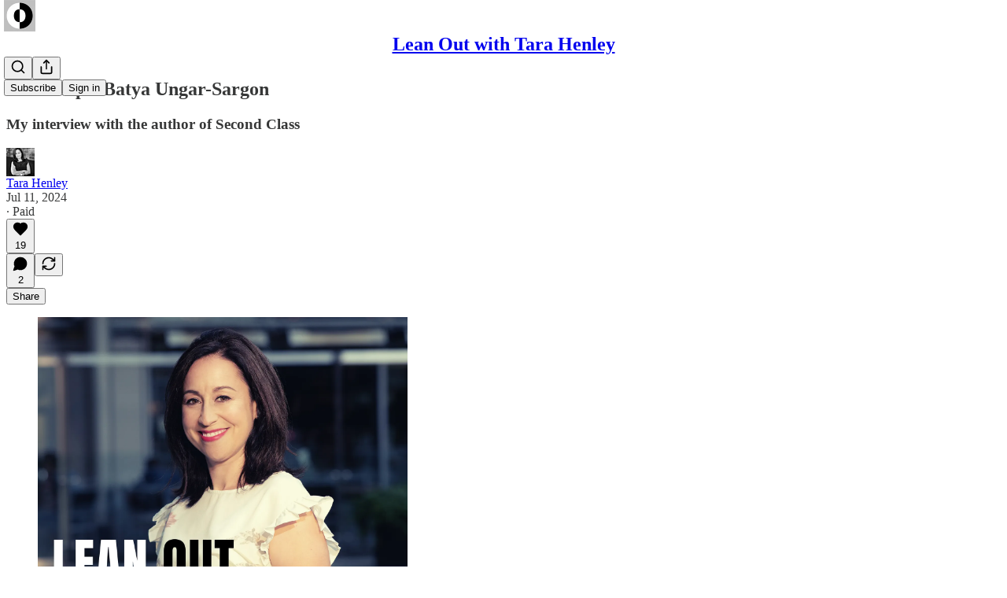

--- FILE ---
content_type: application/javascript
request_url: https://substackcdn.com/bundle/static/js/1283.e77598dd.js
body_size: 21761
content:
(self.webpackChunksubstack=self.webpackChunksubstack||[]).push([["1283"],{13144:function(t,e,r){"use strict";var o=r(66743),n=r(11002),i=r(10076);t.exports=r(47119)||o.call(i,n)},11002:function(t){"use strict";t.exports=Function.prototype.apply},10076:function(t){"use strict";t.exports=Function.prototype.call},73126:function(t,e,r){"use strict";var o=r(66743),n=r(69675),i=r(10076),a=r(13144);t.exports=function(t){if(t.length<1||"function"!=typeof t[0])throw new n("a function is required");return a(o,i,t)}},47119:function(t){"use strict";t.exports="undefined"!=typeof Reflect&&Reflect&&Reflect.apply},36556:function(t,e,r){"use strict";var o=r(70453),n=r(73126),i=n([o("%String.prototype.indexOf%")]);t.exports=function(t,e){var r=o(t,!!e);return"function"==typeof r&&i(t,".prototype.")>-1?n([r]):r}},5971:function(t){function e(t){if(t){var r=t;for(var o in e.prototype)r[o]=e.prototype[o];return r}}t.exports=e,e.prototype.on=e.prototype.addEventListener=function(t,e){return this._callbacks=this._callbacks||{},(this._callbacks["$"+t]=this._callbacks["$"+t]||[]).push(e),this},e.prototype.once=function(t,e){function r(){this.off(t,r),e.apply(this,arguments)}return r.fn=e,this.on(t,r),this},e.prototype.off=e.prototype.removeListener=e.prototype.removeAllListeners=e.prototype.removeEventListener=function(t,e){if(this._callbacks=this._callbacks||{},0==arguments.length)return this._callbacks={},this;var r,o=this._callbacks["$"+t];if(!o)return this;if(1==arguments.length)return delete this._callbacks["$"+t],this;for(var n=0;n<o.length;n++)if((r=o[n])===e||r.fn===e){o.splice(n,1);break}return 0===o.length&&delete this._callbacks["$"+t],this},e.prototype.emit=function(t){this._callbacks=this._callbacks||{};for(var e=Array(arguments.length-1),r=this._callbacks["$"+t],o=1;o<arguments.length;o++)e[o-1]=arguments[o];if(r){r=r.slice(0);for(var o=0,n=r.length;o<n;++o)r[o].apply(this,e)}return this},e.prototype.listeners=function(t){return this._callbacks=this._callbacks||{},this._callbacks["$"+t]||[]},e.prototype.hasListeners=function(t){return!!this.listeners(t).length}},7176:function(t,e,r){"use strict";var o,n=r(73126),i=r(75795);try{o=[].__proto__===Array.prototype}catch(t){if(!t||"object"!=typeof t||!("code"in t)||"ERR_PROTO_ACCESS"!==t.code)throw t}var a=!!o&&i&&i(Object.prototype,"__proto__"),s=Object,u=s.getPrototypeOf;t.exports=a&&"function"==typeof a.get?n([a.get]):"function"==typeof u&&function(t){return u(null==t?t:s(t))}},30655:function(t){"use strict";var e=Object.defineProperty||!1;if(e)try{e({},"a",{value:1})}catch(t){e=!1}t.exports=e},41237:function(t){"use strict";t.exports=EvalError},69383:function(t){"use strict";t.exports=Error},79290:function(t){"use strict";t.exports=RangeError},79538:function(t){"use strict";t.exports=ReferenceError},58068:function(t){"use strict";t.exports=SyntaxError},69675:function(t){"use strict";t.exports=TypeError},35345:function(t){"use strict";t.exports=URIError},79612:function(t){"use strict";t.exports=Object},78463:function(t){t.exports=a,a.default=a,a.stable=l,a.stableStringify=l;var e="[...]",r="[Circular]",o=[],n=[];function i(){return{depthLimit:Number.MAX_SAFE_INTEGER,edgesLimit:Number.MAX_SAFE_INTEGER}}function a(t,a,u,l){void 0===l&&(l=i()),function t(o,n,i,a,u,l,c){if(l+=1,"object"==typeof o&&null!==o){for(p=0;p<a.length;p++)if(a[p]===o)return void s(r,o,n,u);if(void 0!==c.depthLimit&&l>c.depthLimit||void 0!==c.edgesLimit&&i+1>c.edgesLimit)return void s(e,o,n,u);if(a.push(o),Array.isArray(o))for(p=0;p<o.length;p++)t(o[p],p,p,a,o,l,c);else{var p,f=Object.keys(o);for(p=0;p<f.length;p++){var y=f[p];t(o[y],y,p,a,o,l,c)}}a.pop()}}(t,"",0,[],void 0,0,l);try{p=0===n.length?JSON.stringify(t,a,u):JSON.stringify(t,c(a),u)}catch(t){return JSON.stringify("[unable to serialize, circular reference is too complex to analyze]")}finally{for(;0!==o.length;){var p,f=o.pop();4===f.length?Object.defineProperty(f[0],f[1],f[3]):f[0][f[1]]=f[2]}}return p}function s(t,e,r,i){var a=Object.getOwnPropertyDescriptor(i,r);void 0!==a.get?a.configurable?(Object.defineProperty(i,r,{value:t}),o.push([i,r,e,a])):n.push([e,r,t]):(i[r]=t,o.push([i,r,e]))}function u(t,e){return t<e?-1:+(t>e)}function l(t,a,l,p){void 0===p&&(p=i());var f,y=function t(n,i,a,l,c,p,f){if(p+=1,"object"==typeof n&&null!==n){for(y=0;y<l.length;y++)if(l[y]===n)return void s(r,n,i,c);try{if("function"==typeof n.toJSON)return}catch(t){return}if(void 0!==f.depthLimit&&p>f.depthLimit||void 0!==f.edgesLimit&&a+1>f.edgesLimit)return void s(e,n,i,c);if(l.push(n),Array.isArray(n))for(y=0;y<n.length;y++)t(n[y],y,y,l,n,p,f);else{var y,d={},h=Object.keys(n).sort(u);for(y=0;y<h.length;y++){var m=h[y];t(n[m],m,y,l,n,p,f),d[m]=n[m]}if(void 0===c)return d;o.push([c,i,n]),c[i]=d}l.pop()}}(t,"",0,[],void 0,0,p)||t;try{f=0===n.length?JSON.stringify(y,a,l):JSON.stringify(y,c(a),l)}catch(t){return JSON.stringify("[unable to serialize, circular reference is too complex to analyze]")}finally{for(;0!==o.length;){var d=o.pop();4===d.length?Object.defineProperty(d[0],d[1],d[3]):d[0][d[1]]=d[2]}}return f}function c(t){return t=void 0!==t?t:function(t,e){return e},function(e,r){if(n.length>0)for(var o=0;o<n.length;o++){var i=n[o];if(i[1]===e&&i[0]===r){r=i[2],n.splice(o,1);break}}return t.call(this,e,r)}}},89353:function(t){"use strict";var e=Object.prototype.toString,r=Math.max,o=function(t,e){for(var r=[],o=0;o<t.length;o+=1)r[o]=t[o];for(var n=0;n<e.length;n+=1)r[n+t.length]=e[n];return r},n=function(t,e){for(var r=[],o=e||0,n=0;o<t.length;o+=1,n+=1)r[n]=t[o];return r},i=function(t,e){for(var r="",o=0;o<t.length;o+=1)r+=t[o],o+1<t.length&&(r+=e);return r};t.exports=function(t){var a,s=this;if("function"!=typeof s||"[object Function]"!==e.apply(s))throw TypeError("Function.prototype.bind called on incompatible "+s);for(var u=n(arguments,1),l=r(0,s.length-u.length),c=[],p=0;p<l;p++)c[p]="$"+p;if(a=Function("binder","return function ("+i(c,",")+"){ return binder.apply(this,arguments); }")(function(){if(this instanceof a){var e=s.apply(this,o(u,arguments));return Object(e)===e?e:this}return s.apply(t,o(u,arguments))}),s.prototype){var f=function(){};f.prototype=s.prototype,a.prototype=new f,f.prototype=null}return a}},66743:function(t,e,r){"use strict";var o=r(89353);t.exports=Function.prototype.bind||o},70453:function(t,e,r){"use strict";var o,n=r(79612),i=r(69383),a=r(41237),s=r(79290),u=r(79538),l=r(58068),c=r(69675),p=r(35345),f=r(71514),y=r(58968),d=r(6188),h=r(68002),m=r(75880),b=r(70414),g=r(73093),v=Function,w=function(t){try{return v('"use strict"; return ('+t+").constructor;")()}catch(t){}},_=r(75795),S=r(30655),O=function(){throw new c},A=_?function(){try{return arguments.callee,O}catch(t){try{return _(arguments,"callee").get}catch(t){return O}}}():O,E=r(64039)(),x=r(93628),j=r(71064),P=r(48648),T=r(11002),R=r(10076),N={},k="undefined"!=typeof Uint8Array&&x?x(Uint8Array):o,I={__proto__:null,"%AggregateError%":"undefined"==typeof AggregateError?o:AggregateError,"%Array%":Array,"%ArrayBuffer%":"undefined"==typeof ArrayBuffer?o:ArrayBuffer,"%ArrayIteratorPrototype%":E&&x?x([][Symbol.iterator]()):o,"%AsyncFromSyncIteratorPrototype%":o,"%AsyncFunction%":N,"%AsyncGenerator%":N,"%AsyncGeneratorFunction%":N,"%AsyncIteratorPrototype%":N,"%Atomics%":"undefined"==typeof Atomics?o:Atomics,"%BigInt%":"undefined"==typeof BigInt?o:BigInt,"%BigInt64Array%":"undefined"==typeof BigInt64Array?o:BigInt64Array,"%BigUint64Array%":"undefined"==typeof BigUint64Array?o:BigUint64Array,"%Boolean%":Boolean,"%DataView%":"undefined"==typeof DataView?o:DataView,"%Date%":Date,"%decodeURI%":decodeURI,"%decodeURIComponent%":decodeURIComponent,"%encodeURI%":encodeURI,"%encodeURIComponent%":encodeURIComponent,"%Error%":i,"%eval%":eval,"%EvalError%":a,"%Float16Array%":"undefined"==typeof Float16Array?o:Float16Array,"%Float32Array%":"undefined"==typeof Float32Array?o:Float32Array,"%Float64Array%":"undefined"==typeof Float64Array?o:Float64Array,"%FinalizationRegistry%":"undefined"==typeof FinalizationRegistry?o:FinalizationRegistry,"%Function%":v,"%GeneratorFunction%":N,"%Int8Array%":"undefined"==typeof Int8Array?o:Int8Array,"%Int16Array%":"undefined"==typeof Int16Array?o:Int16Array,"%Int32Array%":"undefined"==typeof Int32Array?o:Int32Array,"%isFinite%":isFinite,"%isNaN%":isNaN,"%IteratorPrototype%":E&&x?x(x([][Symbol.iterator]())):o,"%JSON%":"object"==typeof JSON?JSON:o,"%Map%":"undefined"==typeof Map?o:Map,"%MapIteratorPrototype%":"undefined"!=typeof Map&&E&&x?x(new Map()[Symbol.iterator]()):o,"%Math%":Math,"%Number%":Number,"%Object%":n,"%Object.getOwnPropertyDescriptor%":_,"%parseFloat%":parseFloat,"%parseInt%":parseInt,"%Promise%":"undefined"==typeof Promise?o:Promise,"%Proxy%":"undefined"==typeof Proxy?o:Proxy,"%RangeError%":s,"%ReferenceError%":u,"%Reflect%":"undefined"==typeof Reflect?o:Reflect,"%RegExp%":RegExp,"%Set%":"undefined"==typeof Set?o:Set,"%SetIteratorPrototype%":"undefined"!=typeof Set&&E&&x?x(new Set()[Symbol.iterator]()):o,"%SharedArrayBuffer%":"undefined"==typeof SharedArrayBuffer?o:SharedArrayBuffer,"%String%":String,"%StringIteratorPrototype%":E&&x?x(""[Symbol.iterator]()):o,"%Symbol%":E?Symbol:o,"%SyntaxError%":l,"%ThrowTypeError%":A,"%TypedArray%":k,"%TypeError%":c,"%Uint8Array%":"undefined"==typeof Uint8Array?o:Uint8Array,"%Uint8ClampedArray%":"undefined"==typeof Uint8ClampedArray?o:Uint8ClampedArray,"%Uint16Array%":"undefined"==typeof Uint16Array?o:Uint16Array,"%Uint32Array%":"undefined"==typeof Uint32Array?o:Uint32Array,"%URIError%":p,"%WeakMap%":"undefined"==typeof WeakMap?o:WeakMap,"%WeakRef%":"undefined"==typeof WeakRef?o:WeakRef,"%WeakSet%":"undefined"==typeof WeakSet?o:WeakSet,"%Function.prototype.call%":R,"%Function.prototype.apply%":T,"%Object.defineProperty%":S,"%Object.getPrototypeOf%":j,"%Math.abs%":f,"%Math.floor%":y,"%Math.max%":d,"%Math.min%":h,"%Math.pow%":m,"%Math.round%":b,"%Math.sign%":g,"%Reflect.getPrototypeOf%":P};if(x)try{null.error}catch(t){var D=x(x(t));I["%Error.prototype%"]=D}var C=function t(e){var r;if("%AsyncFunction%"===e)r=w("async function () {}");else if("%GeneratorFunction%"===e)r=w("function* () {}");else if("%AsyncGeneratorFunction%"===e)r=w("async function* () {}");else if("%AsyncGenerator%"===e){var o=t("%AsyncGeneratorFunction%");o&&(r=o.prototype)}else if("%AsyncIteratorPrototype%"===e){var n=t("%AsyncGenerator%");n&&x&&(r=x(n.prototype))}return I[e]=r,r},M={__proto__:null,"%ArrayBufferPrototype%":["ArrayBuffer","prototype"],"%ArrayPrototype%":["Array","prototype"],"%ArrayProto_entries%":["Array","prototype","entries"],"%ArrayProto_forEach%":["Array","prototype","forEach"],"%ArrayProto_keys%":["Array","prototype","keys"],"%ArrayProto_values%":["Array","prototype","values"],"%AsyncFunctionPrototype%":["AsyncFunction","prototype"],"%AsyncGenerator%":["AsyncGeneratorFunction","prototype"],"%AsyncGeneratorPrototype%":["AsyncGeneratorFunction","prototype","prototype"],"%BooleanPrototype%":["Boolean","prototype"],"%DataViewPrototype%":["DataView","prototype"],"%DatePrototype%":["Date","prototype"],"%ErrorPrototype%":["Error","prototype"],"%EvalErrorPrototype%":["EvalError","prototype"],"%Float32ArrayPrototype%":["Float32Array","prototype"],"%Float64ArrayPrototype%":["Float64Array","prototype"],"%FunctionPrototype%":["Function","prototype"],"%Generator%":["GeneratorFunction","prototype"],"%GeneratorPrototype%":["GeneratorFunction","prototype","prototype"],"%Int8ArrayPrototype%":["Int8Array","prototype"],"%Int16ArrayPrototype%":["Int16Array","prototype"],"%Int32ArrayPrototype%":["Int32Array","prototype"],"%JSONParse%":["JSON","parse"],"%JSONStringify%":["JSON","stringify"],"%MapPrototype%":["Map","prototype"],"%NumberPrototype%":["Number","prototype"],"%ObjectPrototype%":["Object","prototype"],"%ObjProto_toString%":["Object","prototype","toString"],"%ObjProto_valueOf%":["Object","prototype","valueOf"],"%PromisePrototype%":["Promise","prototype"],"%PromiseProto_then%":["Promise","prototype","then"],"%Promise_all%":["Promise","all"],"%Promise_reject%":["Promise","reject"],"%Promise_resolve%":["Promise","resolve"],"%RangeErrorPrototype%":["RangeError","prototype"],"%ReferenceErrorPrototype%":["ReferenceError","prototype"],"%RegExpPrototype%":["RegExp","prototype"],"%SetPrototype%":["Set","prototype"],"%SharedArrayBufferPrototype%":["SharedArrayBuffer","prototype"],"%StringPrototype%":["String","prototype"],"%SymbolPrototype%":["Symbol","prototype"],"%SyntaxErrorPrototype%":["SyntaxError","prototype"],"%TypedArrayPrototype%":["TypedArray","prototype"],"%TypeErrorPrototype%":["TypeError","prototype"],"%Uint8ArrayPrototype%":["Uint8Array","prototype"],"%Uint8ClampedArrayPrototype%":["Uint8ClampedArray","prototype"],"%Uint16ArrayPrototype%":["Uint16Array","prototype"],"%Uint32ArrayPrototype%":["Uint32Array","prototype"],"%URIErrorPrototype%":["URIError","prototype"],"%WeakMapPrototype%":["WeakMap","prototype"],"%WeakSetPrototype%":["WeakSet","prototype"]},F=r(66743),U=r(9957),L=F.call(R,Array.prototype.concat),q=F.call(T,Array.prototype.splice),B=F.call(R,String.prototype.replace),W=F.call(R,String.prototype.slice),H=F.call(R,RegExp.prototype.exec),$=/[^%.[\]]+|\[(?:(-?\d+(?:\.\d+)?)|(["'])((?:(?!\2)[^\\]|\\.)*?)\2)\]|(?=(?:\.|\[\])(?:\.|\[\]|%$))/g,z=/\\(\\)?/g,G=function(t){var e=W(t,0,1),r=W(t,-1);if("%"===e&&"%"!==r)throw new l("invalid intrinsic syntax, expected closing `%`");if("%"===r&&"%"!==e)throw new l("invalid intrinsic syntax, expected opening `%`");var o=[];return B(t,$,function(t,e,r,n){o[o.length]=r?B(n,z,"$1"):e||t}),o},K=function(t,e){var r,o=t;if(U(M,o)&&(o="%"+(r=M[o])[0]+"%"),U(I,o)){var n=I[o];if(n===N&&(n=C(o)),void 0===n&&!e)throw new c("intrinsic "+t+" exists, but is not available. Please file an issue!");return{alias:r,name:o,value:n}}throw new l("intrinsic "+t+" does not exist!")};t.exports=function(t,e){if("string"!=typeof t||0===t.length)throw new c("intrinsic name must be a non-empty string");if(arguments.length>1&&"boolean"!=typeof e)throw new c('"allowMissing" argument must be a boolean');if(null===H(/^%?[^%]*%?$/,t))throw new l("`%` may not be present anywhere but at the beginning and end of the intrinsic name");var r=G(t),o=r.length>0?r[0]:"",n=K("%"+o+"%",e),i=n.name,a=n.value,s=!1,u=n.alias;u&&(o=u[0],q(r,L([0,1],u)));for(var p=1,f=!0;p<r.length;p+=1){var y=r[p],d=W(y,0,1),h=W(y,-1);if(('"'===d||"'"===d||"`"===d||'"'===h||"'"===h||"`"===h)&&d!==h)throw new l("property names with quotes must have matching quotes");if("constructor"!==y&&f||(s=!0),o+="."+y,U(I,i="%"+o+"%"))a=I[i];else if(null!=a){if(!(y in a)){if(!e)throw new c("base intrinsic for "+t+" exists, but the property is not available.");return}if(_&&p+1>=r.length){var m=_(a,y);a=(f=!!m)&&"get"in m&&!("originalValue"in m.get)?m.get:a[y]}else f=U(a,y),a=a[y];f&&!s&&(I[i]=a)}}return a}},71064:function(t,e,r){"use strict";t.exports=r(79612).getPrototypeOf||null},48648:function(t){"use strict";t.exports="undefined"!=typeof Reflect&&Reflect.getPrototypeOf||null},93628:function(t,e,r){"use strict";var o=r(48648),n=r(71064),i=r(7176);t.exports=o?function(t){return o(t)}:n?function(t){if(!t||"object"!=typeof t&&"function"!=typeof t)throw TypeError("getProto: not an object");return n(t)}:i?function(t){return i(t)}:null},6549:function(t){"use strict";t.exports=Object.getOwnPropertyDescriptor},75795:function(t,e,r){"use strict";var o=r(6549);if(o)try{o([],"length")}catch(t){o=null}t.exports=o},64039:function(t,e,r){"use strict";var o="undefined"!=typeof Symbol&&Symbol,n=r(41333);t.exports=function(){return"function"==typeof o&&"function"==typeof Symbol&&"symbol"==typeof o("foo")&&"symbol"==typeof Symbol("bar")&&n()}},41333:function(t){"use strict";t.exports=function(){if("function"!=typeof Symbol||"function"!=typeof Object.getOwnPropertySymbols)return!1;if("symbol"==typeof Symbol.iterator)return!0;var t={},e=Symbol("test"),r=Object(e);if("string"==typeof e||"[object Symbol]"!==Object.prototype.toString.call(e)||"[object Symbol]"!==Object.prototype.toString.call(r))return!1;for(var o in t[e]=42,t)return!1;if("function"==typeof Object.keys&&0!==Object.keys(t).length||"function"==typeof Object.getOwnPropertyNames&&0!==Object.getOwnPropertyNames(t).length)return!1;var n=Object.getOwnPropertySymbols(t);if(1!==n.length||n[0]!==e||!Object.prototype.propertyIsEnumerable.call(t,e))return!1;if("function"==typeof Object.getOwnPropertyDescriptor){var i=Object.getOwnPropertyDescriptor(t,e);if(42!==i.value||!0!==i.enumerable)return!1}return!0}},9957:function(t,e,r){"use strict";var o=Function.prototype.call,n=Object.prototype.hasOwnProperty;t.exports=r(66743).call(o,n)},72903:function(t,e,r){var o=r(23805),n=r(55527),i=r(90181),a=Object.prototype.hasOwnProperty;t.exports=function(t){if(!o(t))return i(t);var e=n(t),r=[];for(var s in t)"constructor"==s&&(e||!a.call(t,s))||r.push(s);return r}},83349:function(t,e,r){var o=r(82199),n=r(86375),i=r(37241);t.exports=function(t){return o(t,i,n)}},28879:function(t,e,r){t.exports=r(74335)(Object.getPrototypeOf,Object)},86375:function(t,e,r){var o=r(14528),n=r(28879),i=r(4664),a=r(63345);t.exports=Object.getOwnPropertySymbols?function(t){for(var e=[];t;)o(e,i(t)),t=n(t);return e}:a},90181:function(t){t.exports=function(t){var e=[];if(null!=t)for(var r in Object(t))e.push(r);return e}},37241:function(t,e,r){var o=r(70695),n=r(72903),i=r(64894);t.exports=function(t){return i(t)?o(t,!0):n(t)}},71086:function(t,e,r){var o=r(34932),n=r(15389),i=r(97420),a=r(83349);t.exports=function(t,e){if(null==t)return{};var r=o(a(t),function(t){return[t]});return e=n(e),i(t,r,function(t,r){return e(t,r[0])})}},81143:function(t,e,r){"use strict";r.d(e,{A:()=>o});let o=(0,r(81315).A)("lock-open",[["rect",{width:"18",height:"11",x:"3",y:"11",rx:"2",ry:"2",key:"1w4ew1"}],["path",{d:"M7 11V7a5 5 0 0 1 9.9-1",key:"1mm8w8"}]])},89230:function(t,e,r){"use strict";r.d(e,{A:()=>o});let o=(0,r(81315).A)("menu",[["line",{x1:"4",x2:"20",y1:"12",y2:"12",key:"1e0a9i"}],["line",{x1:"4",x2:"20",y1:"6",y2:"6",key:"1owob3"}],["line",{x1:"4",x2:"20",y1:"18",y2:"18",key:"yk5zj1"}]])},71514:function(t){"use strict";t.exports=Math.abs},58968:function(t){"use strict";t.exports=Math.floor},94459:function(t){"use strict";t.exports=Number.isNaN||function(t){return t!=t}},6188:function(t){"use strict";t.exports=Math.max},68002:function(t){"use strict";t.exports=Math.min},75880:function(t){"use strict";t.exports=Math.pow},70414:function(t){"use strict";t.exports=Math.round},73093:function(t,e,r){"use strict";var o=r(94459);t.exports=function(t){return o(t)||0===t?t:t<0?-1:1}},58859:function(t,e,r){var o="function"==typeof Map&&Map.prototype,n=Object.getOwnPropertyDescriptor&&o?Object.getOwnPropertyDescriptor(Map.prototype,"size"):null,i=o&&n&&"function"==typeof n.get?n.get:null,a=o&&Map.prototype.forEach,s="function"==typeof Set&&Set.prototype,u=Object.getOwnPropertyDescriptor&&s?Object.getOwnPropertyDescriptor(Set.prototype,"size"):null,l=s&&u&&"function"==typeof u.get?u.get:null,c=s&&Set.prototype.forEach,p="function"==typeof WeakMap&&WeakMap.prototype?WeakMap.prototype.has:null,f="function"==typeof WeakSet&&WeakSet.prototype?WeakSet.prototype.has:null,y="function"==typeof WeakRef&&WeakRef.prototype?WeakRef.prototype.deref:null,d=Boolean.prototype.valueOf,h=Object.prototype.toString,m=Function.prototype.toString,b=String.prototype.match,g=String.prototype.slice,v=String.prototype.replace,w=String.prototype.toUpperCase,_=String.prototype.toLowerCase,S=RegExp.prototype.test,O=Array.prototype.concat,A=Array.prototype.join,E=Array.prototype.slice,x=Math.floor,j="function"==typeof BigInt?BigInt.prototype.valueOf:null,P=Object.getOwnPropertySymbols,T="function"==typeof Symbol&&"symbol"==typeof Symbol.iterator?Symbol.prototype.toString:null,R="function"==typeof Symbol&&"object"==typeof Symbol.iterator,N="function"==typeof Symbol&&Symbol.toStringTag&&(typeof Symbol.toStringTag===R?"object":"symbol")?Symbol.toStringTag:null,k=Object.prototype.propertyIsEnumerable,I=("function"==typeof Reflect?Reflect.getPrototypeOf:Object.getPrototypeOf)||([].__proto__===Array.prototype?function(t){return t.__proto__}:null);function D(t,e){if(t===1/0||t===-1/0||t!=t||t&&t>-1e3&&t<1e3||S.call(/e/,e))return e;var r=/[0-9](?=(?:[0-9]{3})+(?![0-9]))/g;if("number"==typeof t){var o=t<0?-x(-t):x(t);if(o!==t){var n=String(o),i=g.call(e,n.length+1);return v.call(n,r,"$&_")+"."+v.call(v.call(i,/([0-9]{3})/g,"$&_"),/_$/,"")}}return v.call(e,r,"$&_")}var C=r(61522),M=C.custom,F=$(M)?M:null,U={__proto__:null,double:'"',single:"'"},L={__proto__:null,double:/(["\\])/g,single:/(['\\])/g};function q(t,e,r){var o=U[r.quoteStyle||e];return o+t+o}function B(t){return!N||!("object"==typeof t&&(N in t||void 0!==t[N]))}function W(t){return"[object Array]"===K(t)&&B(t)}function H(t){return"[object RegExp]"===K(t)&&B(t)}function $(t){if(R)return t&&"object"==typeof t&&t instanceof Symbol;if("symbol"==typeof t)return!0;if(!t||"object"!=typeof t||!T)return!1;try{return T.call(t),!0}catch(t){}return!1}t.exports=function t(e,o,n,s){var u,h,w,S,x,P=o||{};if(G(P,"quoteStyle")&&!G(U,P.quoteStyle))throw TypeError('option "quoteStyle" must be "single" or "double"');if(G(P,"maxStringLength")&&("number"==typeof P.maxStringLength?P.maxStringLength<0&&P.maxStringLength!==1/0:null!==P.maxStringLength))throw TypeError('option "maxStringLength", if provided, must be a positive integer, Infinity, or `null`');var M=!G(P,"customInspect")||P.customInspect;if("boolean"!=typeof M&&"symbol"!==M)throw TypeError("option \"customInspect\", if provided, must be `true`, `false`, or `'symbol'`");if(G(P,"indent")&&null!==P.indent&&"	"!==P.indent&&!(parseInt(P.indent,10)===P.indent&&P.indent>0))throw TypeError('option "indent" must be "\\t", an integer > 0, or `null`');if(G(P,"numericSeparator")&&"boolean"!=typeof P.numericSeparator)throw TypeError('option "numericSeparator", if provided, must be `true` or `false`');var z=P.numericSeparator;if(void 0===e)return"undefined";if(null===e)return"null";if("boolean"==typeof e)return e?"true":"false";if("string"==typeof e)return function t(e,r){if(e.length>r.maxStringLength){var o=e.length-r.maxStringLength;return t(g.call(e,0,r.maxStringLength),r)+("... "+o)+" more character"+(o>1?"s":"")}var n=L[r.quoteStyle||"single"];return n.lastIndex=0,q(v.call(v.call(e,n,"\\$1"),/[\x00-\x1f]/g,J),"single",r)}(e,P);if("number"==typeof e){if(0===e)return 1/0/e>0?"0":"-0";var te=String(e);return z?D(e,te):te}if("bigint"==typeof e){var tr=String(e)+"n";return z?D(e,tr):tr}var to=void 0===P.depth?5:P.depth;if(void 0===n&&(n=0),n>=to&&to>0&&"object"==typeof e)return W(e)?"[Array]":"[Object]";var tn=function(t,e){var r;if("	"===t.indent)r="	";else{if("number"!=typeof t.indent||!(t.indent>0))return null;r=A.call(Array(t.indent+1)," ")}return{base:r,prev:A.call(Array(e+1),r)}}(P,n);if(void 0===s)s=[];else if(V(s,e)>=0)return"[Circular]";function ti(e,r,o){if(r&&(s=E.call(s)).push(r),o){var i={depth:P.depth};return G(P,"quoteStyle")&&(i.quoteStyle=P.quoteStyle),t(e,i,n+1,s)}return t(e,P,n+1,s)}if("function"==typeof e&&!H(e)){var ta=function(t){if(t.name)return t.name;var e=b.call(m.call(t),/^function\s*([\w$]+)/);return e?e[1]:null}(e),ts=tt(e,ti);return"[Function"+(ta?": "+ta:" (anonymous)")+"]"+(ts.length>0?" { "+A.call(ts,", ")+" }":"")}if($(e)){var tu=R?v.call(String(e),/^(Symbol\(.*\))_[^)]*$/,"$1"):T.call(e);return"object"!=typeof e||R?tu:X(tu)}if((tl=e)&&"object"==typeof tl&&("undefined"!=typeof HTMLElement&&tl instanceof HTMLElement||"string"==typeof tl.nodeName&&"function"==typeof tl.getAttribute)){for(var tl,tc,tp="<"+_.call(String(e.nodeName)),tf=e.attributes||[],ty=0;ty<tf.length;ty++){tp+=" "+tf[ty].name+"="+q((tc=tf[ty].value,v.call(String(tc),/"/g,"&quot;")),"double",P)}return tp+=">",e.childNodes&&e.childNodes.length&&(tp+="..."),tp+="</"+_.call(String(e.nodeName))+">"}if(W(e)){if(0===e.length)return"[]";var td=tt(e,ti);return tn&&!function(t){for(var e=0;e<t.length;e++)if(V(t[e],"\n")>=0)return!1;return!0}(td)?"["+Z(td,tn)+"]":"[ "+A.call(td,", ")+" ]"}if("[object Error]"===K(u=e)&&B(u)){var th=tt(e,ti);return"cause"in Error.prototype||!("cause"in e)||k.call(e,"cause")?0===th.length?"["+String(e)+"]":"{ ["+String(e)+"] "+A.call(th,", ")+" }":"{ ["+String(e)+"] "+A.call(O.call("[cause]: "+ti(e.cause),th),", ")+" }"}if("object"==typeof e&&M){if(F&&"function"==typeof e[F]&&C)return C(e,{depth:to-n});else if("symbol"!==M&&"function"==typeof e.inspect)return e.inspect()}if(function(t){if(!i||!t||"object"!=typeof t)return!1;try{i.call(t);try{l.call(t)}catch(t){return!0}return t instanceof Map}catch(t){}return!1}(e)){var tm=[];return a&&a.call(e,function(t,r){tm.push(ti(r,e,!0)+" => "+ti(t,e))}),Y("Map",i.call(e),tm,tn)}if(function(t){if(!l||!t||"object"!=typeof t)return!1;try{l.call(t);try{i.call(t)}catch(t){return!0}return t instanceof Set}catch(t){}return!1}(e)){var tb=[];return c&&c.call(e,function(t){tb.push(ti(t,e))}),Y("Set",l.call(e),tb,tn)}if(function(t){if(!p||!t||"object"!=typeof t)return!1;try{p.call(t,p);try{f.call(t,f)}catch(t){return!0}return t instanceof WeakMap}catch(t){}return!1}(e))return Q("WeakMap");if(function(t){if(!f||!t||"object"!=typeof t)return!1;try{f.call(t,f);try{p.call(t,p)}catch(t){return!0}return t instanceof WeakSet}catch(t){}return!1}(e))return Q("WeakSet");if(function(t){if(!y||!t||"object"!=typeof t)return!1;try{return y.call(t),!0}catch(t){}return!1}(e))return Q("WeakRef");if("[object Number]"===K(h=e)&&B(h))return X(ti(Number(e)));if(function(t){if(!t||"object"!=typeof t||!j)return!1;try{return j.call(t),!0}catch(t){}return!1}(e))return X(ti(j.call(e)));if("[object Boolean]"===K(w=e)&&B(w))return X(d.call(e));if("[object String]"===K(S=e)&&B(S))return X(ti(String(e)));if("undefined"!=typeof window&&e===window)return"{ [object Window] }";if("undefined"!=typeof globalThis&&e===globalThis||void 0!==r.g&&e===r.g)return"{ [object globalThis] }";if(!("[object Date]"===K(x=e)&&B(x))&&!H(e)){var tg=tt(e,ti),tv=I?I(e)===Object.prototype:e instanceof Object||e.constructor===Object,tw=e instanceof Object?"":"null prototype",t_=!tv&&N&&Object(e)===e&&N in e?g.call(K(e),8,-1):tw?"Object":"",tS=(tv||"function"!=typeof e.constructor?"":e.constructor.name?e.constructor.name+" ":"")+(t_||tw?"["+A.call(O.call([],t_||[],tw||[]),": ")+"] ":"");return 0===tg.length?tS+"{}":tn?tS+"{"+Z(tg,tn)+"}":tS+"{ "+A.call(tg,", ")+" }"}return String(e)};var z=Object.prototype.hasOwnProperty||function(t){return t in this};function G(t,e){return z.call(t,e)}function K(t){return h.call(t)}function V(t,e){if(t.indexOf)return t.indexOf(e);for(var r=0,o=t.length;r<o;r++)if(t[r]===e)return r;return -1}function J(t){var e=t.charCodeAt(0),r={8:"b",9:"t",10:"n",12:"f",13:"r"}[e];return r?"\\"+r:"\\x"+(e<16?"0":"")+w.call(e.toString(16))}function X(t){return"Object("+t+")"}function Q(t){return t+" { ? }"}function Y(t,e,r,o){return t+" ("+e+") {"+(o?Z(r,o):A.call(r,", "))+"}"}function Z(t,e){if(0===t.length)return"";var r="\n"+e.prev+e.base;return r+A.call(t,","+r)+"\n"+e.prev}function tt(t,e){var r,o=W(t),n=[];if(o){n.length=t.length;for(var i=0;i<t.length;i++)n[i]=G(t,i)?e(t[i],t):""}var a="function"==typeof P?P(t):[];if(R){r={};for(var s=0;s<a.length;s++)r["$"+a[s]]=a[s]}for(var u in t)if(G(t,u)&&(!o||String(Number(u))!==u||!(u<t.length)))if(R&&r["$"+u]instanceof Symbol)continue;else S.call(/[^\w$]/,u)?n.push(e(u,t)+": "+e(t[u],t)):n.push(u+": "+e(t[u],t));if("function"==typeof P)for(var l=0;l<a.length;l++)k.call(t,a[l])&&n.push("["+e(a[l])+"]: "+e(t[a[l]],t));return n}},74765:function(t){"use strict";var e=String.prototype.replace,r=/%20/g,o="RFC3986";t.exports={default:o,formatters:{RFC1738:function(t){return e.call(t,r,"+")},RFC3986:function(t){return String(t)}},RFC1738:"RFC1738",RFC3986:o}},55373:function(t,e,r){"use strict";var o=r(98636),n=r(62642);t.exports={formats:r(74765),parse:n,stringify:o}},62642:function(t,e,r){"use strict";var o=r(37720),n=Object.prototype.hasOwnProperty,i=Array.isArray,a={allowDots:!1,allowEmptyArrays:!1,allowPrototypes:!1,allowSparse:!1,arrayLimit:20,charset:"utf-8",charsetSentinel:!1,comma:!1,decodeDotInKeys:!1,decoder:o.decode,delimiter:"&",depth:5,duplicates:"combine",ignoreQueryPrefix:!1,interpretNumericEntities:!1,parameterLimit:1e3,parseArrays:!0,plainObjects:!1,strictDepth:!1,strictNullHandling:!1},s=function(t,e){return t&&"string"==typeof t&&e.comma&&t.indexOf(",")>-1?t.split(","):t},u=function(t,e){var r={__proto__:null},u=e.ignoreQueryPrefix?t.replace(/^\?/,""):t;u=u.replace(/%5B/gi,"[").replace(/%5D/gi,"]");var l=e.parameterLimit===1/0?void 0:e.parameterLimit,c=u.split(e.delimiter,l),p=-1,f=e.charset;if(e.charsetSentinel)for(y=0;y<c.length;++y)0===c[y].indexOf("utf8=")&&("utf8=%E2%9C%93"===c[y]?f="utf-8":"utf8=%26%2310003%3B"===c[y]&&(f="iso-8859-1"),p=y,y=c.length);for(y=0;y<c.length;++y)if(y!==p){var y,d,h,m=c[y],b=m.indexOf("]="),g=-1===b?m.indexOf("="):b+1;-1===g?(d=e.decoder(m,a.decoder,f,"key"),h=e.strictNullHandling?null:""):(d=e.decoder(m.slice(0,g),a.decoder,f,"key"),h=o.maybeMap(s(m.slice(g+1),e),function(t){return e.decoder(t,a.decoder,f,"value")})),h&&e.interpretNumericEntities&&"iso-8859-1"===f&&(h=h.replace(/&#(\d+);/g,function(t,e){return String.fromCharCode(parseInt(e,10))})),m.indexOf("[]=")>-1&&(h=i(h)?[h]:h);var v=n.call(r,d);v&&"combine"===e.duplicates?r[d]=o.combine(r[d],h):v&&"last"!==e.duplicates||(r[d]=h)}return r},l=function(t,e,r,o){for(var n=o?e:s(e,r),i=t.length-1;i>=0;--i){var a,u=t[i];if("[]"===u&&r.parseArrays)a=r.allowEmptyArrays&&(""===n||r.strictNullHandling&&null===n)?[]:[].concat(n);else{a=r.plainObjects?Object.create(null):{};var l="["===u.charAt(0)&&"]"===u.charAt(u.length-1)?u.slice(1,-1):u,c=r.decodeDotInKeys?l.replace(/%2E/g,"."):l,p=parseInt(c,10);r.parseArrays||""!==c?!isNaN(p)&&u!==c&&String(p)===c&&p>=0&&r.parseArrays&&p<=r.arrayLimit?(a=[])[p]=n:"__proto__"!==c&&(a[c]=n):a={0:n}}n=a}return n},c=function(t,e,r,o){if(t){var i=r.allowDots?t.replace(/\.([^.[]+)/g,"[$1]"):t,a=/(\[[^[\]]*])/g,s=r.depth>0&&/(\[[^[\]]*])/.exec(i),u=s?i.slice(0,s.index):i,c=[];if(u){if(!r.plainObjects&&n.call(Object.prototype,u)&&!r.allowPrototypes)return;c.push(u)}for(var p=0;r.depth>0&&null!==(s=a.exec(i))&&p<r.depth;){if(p+=1,!r.plainObjects&&n.call(Object.prototype,s[1].slice(1,-1))&&!r.allowPrototypes)return;c.push(s[1])}if(s){if(!0===r.strictDepth)throw RangeError("Input depth exceeded depth option of "+r.depth+" and strictDepth is true");c.push("["+i.slice(s.index)+"]")}return l(c,e,r,o)}},p=function(t){if(!t)return a;if(void 0!==t.allowEmptyArrays&&"boolean"!=typeof t.allowEmptyArrays)throw TypeError("`allowEmptyArrays` option can only be `true` or `false`, when provided");if(void 0!==t.decodeDotInKeys&&"boolean"!=typeof t.decodeDotInKeys)throw TypeError("`decodeDotInKeys` option can only be `true` or `false`, when provided");if(null!==t.decoder&&void 0!==t.decoder&&"function"!=typeof t.decoder)throw TypeError("Decoder has to be a function.");if(void 0!==t.charset&&"utf-8"!==t.charset&&"iso-8859-1"!==t.charset)throw TypeError("The charset option must be either utf-8, iso-8859-1, or undefined");var e=void 0===t.charset?a.charset:t.charset,r=void 0===t.duplicates?a.duplicates:t.duplicates;if("combine"!==r&&"first"!==r&&"last"!==r)throw TypeError("The duplicates option must be either combine, first, or last");return{allowDots:void 0===t.allowDots?!0===t.decodeDotInKeys||a.allowDots:!!t.allowDots,allowEmptyArrays:"boolean"==typeof t.allowEmptyArrays?!!t.allowEmptyArrays:a.allowEmptyArrays,allowPrototypes:"boolean"==typeof t.allowPrototypes?t.allowPrototypes:a.allowPrototypes,allowSparse:"boolean"==typeof t.allowSparse?t.allowSparse:a.allowSparse,arrayLimit:"number"==typeof t.arrayLimit?t.arrayLimit:a.arrayLimit,charset:e,charsetSentinel:"boolean"==typeof t.charsetSentinel?t.charsetSentinel:a.charsetSentinel,comma:"boolean"==typeof t.comma?t.comma:a.comma,decodeDotInKeys:"boolean"==typeof t.decodeDotInKeys?t.decodeDotInKeys:a.decodeDotInKeys,decoder:"function"==typeof t.decoder?t.decoder:a.decoder,delimiter:"string"==typeof t.delimiter||o.isRegExp(t.delimiter)?t.delimiter:a.delimiter,depth:"number"==typeof t.depth||!1===t.depth?+t.depth:a.depth,duplicates:r,ignoreQueryPrefix:!0===t.ignoreQueryPrefix,interpretNumericEntities:"boolean"==typeof t.interpretNumericEntities?t.interpretNumericEntities:a.interpretNumericEntities,parameterLimit:"number"==typeof t.parameterLimit?t.parameterLimit:a.parameterLimit,parseArrays:!1!==t.parseArrays,plainObjects:"boolean"==typeof t.plainObjects?t.plainObjects:a.plainObjects,strictDepth:"boolean"==typeof t.strictDepth?!!t.strictDepth:a.strictDepth,strictNullHandling:"boolean"==typeof t.strictNullHandling?t.strictNullHandling:a.strictNullHandling}};t.exports=function(t,e){var r=p(e);if(""===t||null==t)return r.plainObjects?Object.create(null):{};for(var n="string"==typeof t?u(t,r):t,i=r.plainObjects?Object.create(null):{},a=Object.keys(n),s=0;s<a.length;++s){var l=a[s],f=c(l,n[l],r,"string"==typeof t);i=o.merge(i,f,r)}return!0===r.allowSparse?i:o.compact(i)}},98636:function(t,e,r){"use strict";var o=r(920),n=r(37720),i=r(74765),a=Object.prototype.hasOwnProperty,s={brackets:function(t){return t+"[]"},comma:"comma",indices:function(t,e){return t+"["+e+"]"},repeat:function(t){return t}},u=Array.isArray,l=Array.prototype.push,c=function(t,e){l.apply(t,u(e)?e:[e])},p=Date.prototype.toISOString,f=i.default,y={addQueryPrefix:!1,allowDots:!1,allowEmptyArrays:!1,arrayFormat:"indices",charset:"utf-8",charsetSentinel:!1,delimiter:"&",encode:!0,encodeDotInKeys:!1,encoder:n.encode,encodeValuesOnly:!1,format:f,formatter:i.formatters[f],indices:!1,serializeDate:function(t){return p.call(t)},skipNulls:!1,strictNullHandling:!1},d={},h=function t(e,r,i,a,s,l,p,f,h,m,b,g,v,w,_,S,O,A){for(var E,x,j=e,P=A,T=0,R=!1;void 0!==(P=P.get(d))&&!R;){var N=P.get(e);if(T+=1,void 0!==N)if(N===T)throw RangeError("Cyclic object value");else R=!0;void 0===P.get(d)&&(T=0)}if("function"==typeof m?j=m(r,j):j instanceof Date?j=v(j):"comma"===i&&u(j)&&(j=n.maybeMap(j,function(t){return t instanceof Date?v(t):t})),null===j){if(l)return h&&!S?h(r,y.encoder,O,"key",w):r;j=""}if("string"==typeof(E=j)||"number"==typeof E||"boolean"==typeof E||"symbol"==typeof E||"bigint"==typeof E||n.isBuffer(j))return h?[_(S?r:h(r,y.encoder,O,"key",w))+"="+_(h(j,y.encoder,O,"value",w))]:[_(r)+"="+_(String(j))];var k=[];if(void 0===j)return k;if("comma"===i&&u(j))S&&h&&(j=n.maybeMap(j,h)),x=[{value:j.length>0?j.join(",")||null:void 0}];else if(u(m))x=m;else{var I=Object.keys(j);x=b?I.sort(b):I}var D=f?r.replace(/\./g,"%2E"):r,C=a&&u(j)&&1===j.length?D+"[]":D;if(s&&u(j)&&0===j.length)return C+"[]";for(var M=0;M<x.length;++M){var F=x[M],U="object"==typeof F&&void 0!==F.value?F.value:j[F];if(!p||null!==U){var L=g&&f?F.replace(/\./g,"%2E"):F,q=u(j)?"function"==typeof i?i(C,L):C:C+(g?"."+L:"["+L+"]");A.set(e,T);var B=o();B.set(d,A),c(k,t(U,q,i,a,s,l,p,f,"comma"===i&&S&&u(j)?null:h,m,b,g,v,w,_,S,O,B))}}return k},m=function(t){if(!t)return y;if(void 0!==t.allowEmptyArrays&&"boolean"!=typeof t.allowEmptyArrays)throw TypeError("`allowEmptyArrays` option can only be `true` or `false`, when provided");if(void 0!==t.encodeDotInKeys&&"boolean"!=typeof t.encodeDotInKeys)throw TypeError("`encodeDotInKeys` option can only be `true` or `false`, when provided");if(null!==t.encoder&&void 0!==t.encoder&&"function"!=typeof t.encoder)throw TypeError("Encoder has to be a function.");var e,r=t.charset||y.charset;if(void 0!==t.charset&&"utf-8"!==t.charset&&"iso-8859-1"!==t.charset)throw TypeError("The charset option must be either utf-8, iso-8859-1, or undefined");var o=i.default;if(void 0!==t.format){if(!a.call(i.formatters,t.format))throw TypeError("Unknown format option provided.");o=t.format}var n=i.formatters[o],l=y.filter;if(("function"==typeof t.filter||u(t.filter))&&(l=t.filter),e=t.arrayFormat in s?t.arrayFormat:"indices"in t?t.indices?"indices":"repeat":y.arrayFormat,"commaRoundTrip"in t&&"boolean"!=typeof t.commaRoundTrip)throw TypeError("`commaRoundTrip` must be a boolean, or absent");var c=void 0===t.allowDots?!0===t.encodeDotInKeys||y.allowDots:!!t.allowDots;return{addQueryPrefix:"boolean"==typeof t.addQueryPrefix?t.addQueryPrefix:y.addQueryPrefix,allowDots:c,allowEmptyArrays:"boolean"==typeof t.allowEmptyArrays?!!t.allowEmptyArrays:y.allowEmptyArrays,arrayFormat:e,charset:r,charsetSentinel:"boolean"==typeof t.charsetSentinel?t.charsetSentinel:y.charsetSentinel,commaRoundTrip:t.commaRoundTrip,delimiter:void 0===t.delimiter?y.delimiter:t.delimiter,encode:"boolean"==typeof t.encode?t.encode:y.encode,encodeDotInKeys:"boolean"==typeof t.encodeDotInKeys?t.encodeDotInKeys:y.encodeDotInKeys,encoder:"function"==typeof t.encoder?t.encoder:y.encoder,encodeValuesOnly:"boolean"==typeof t.encodeValuesOnly?t.encodeValuesOnly:y.encodeValuesOnly,filter:l,format:o,formatter:n,serializeDate:"function"==typeof t.serializeDate?t.serializeDate:y.serializeDate,skipNulls:"boolean"==typeof t.skipNulls?t.skipNulls:y.skipNulls,sort:"function"==typeof t.sort?t.sort:null,strictNullHandling:"boolean"==typeof t.strictNullHandling?t.strictNullHandling:y.strictNullHandling}};t.exports=function(t,e){var r,n=t,i=m(e);"function"==typeof i.filter?n=(0,i.filter)("",n):u(i.filter)&&(r=i.filter);var a=[];if("object"!=typeof n||null===n)return"";var l=s[i.arrayFormat],p="comma"===l&&i.commaRoundTrip;r||(r=Object.keys(n)),i.sort&&r.sort(i.sort);for(var f=o(),y=0;y<r.length;++y){var d=r[y];i.skipNulls&&null===n[d]||c(a,h(n[d],d,l,p,i.allowEmptyArrays,i.strictNullHandling,i.skipNulls,i.encodeDotInKeys,i.encode?i.encoder:null,i.filter,i.sort,i.allowDots,i.serializeDate,i.format,i.formatter,i.encodeValuesOnly,i.charset,f))}var b=a.join(i.delimiter),g=!0===i.addQueryPrefix?"?":"";return i.charsetSentinel&&("iso-8859-1"===i.charset?g+="utf8=%26%2310003%3B&":g+="utf8=%E2%9C%93&"),b.length>0?g+b:""}},37720:function(t,e,r){"use strict";var o=r(74765),n=Object.prototype.hasOwnProperty,i=Array.isArray,a=function(){for(var t=[],e=0;e<256;++e)t.push("%"+((e<16?"0":"")+e.toString(16)).toUpperCase());return t}(),s=function(t){for(;t.length>1;){var e=t.pop(),r=e.obj[e.prop];if(i(r)){for(var o=[],n=0;n<r.length;++n)void 0!==r[n]&&o.push(r[n]);e.obj[e.prop]=o}}},u=function(t,e){for(var r=e&&e.plainObjects?Object.create(null):{},o=0;o<t.length;++o)void 0!==t[o]&&(r[o]=t[o]);return r};t.exports={arrayToObject:u,assign:function(t,e){return Object.keys(e).reduce(function(t,r){return t[r]=e[r],t},t)},combine:function(t,e){return[].concat(t,e)},compact:function(t){for(var e=[{obj:{o:t},prop:"o"}],r=[],o=0;o<e.length;++o)for(var n=e[o],i=n.obj[n.prop],a=Object.keys(i),u=0;u<a.length;++u){var l=a[u],c=i[l];"object"==typeof c&&null!==c&&-1===r.indexOf(c)&&(e.push({obj:i,prop:l}),r.push(c))}return s(e),t},decode:function(t,e,r){var o=t.replace(/\+/g," ");if("iso-8859-1"===r)return o.replace(/%[0-9a-f]{2}/gi,unescape);try{return decodeURIComponent(o)}catch(t){return o}},encode:function(t,e,r,n,i){if(0===t.length)return t;var s=t;if("symbol"==typeof t?s=Symbol.prototype.toString.call(t):"string"!=typeof t&&(s=String(t)),"iso-8859-1"===r)return escape(s).replace(/%u[0-9a-f]{4}/gi,function(t){return"%26%23"+parseInt(t.slice(2),16)+"%3B"});for(var u="",l=0;l<s.length;l+=1024){for(var c=s.length>=1024?s.slice(l,l+1024):s,p=[],f=0;f<c.length;++f){var y=c.charCodeAt(f);if(45===y||46===y||95===y||126===y||y>=48&&y<=57||y>=65&&y<=90||y>=97&&y<=122||i===o.RFC1738&&(40===y||41===y)){p[p.length]=c.charAt(f);continue}if(y<128){p[p.length]=a[y];continue}if(y<2048){p[p.length]=a[192|y>>6]+a[128|63&y];continue}if(y<55296||y>=57344){p[p.length]=a[224|y>>12]+a[128|y>>6&63]+a[128|63&y];continue}f+=1,y=65536+((1023&y)<<10|1023&c.charCodeAt(f)),p[p.length]=a[240|y>>18]+a[128|y>>12&63]+a[128|y>>6&63]+a[128|63&y]}u+=p.join("")}return u},isBuffer:function(t){return!!t&&"object"==typeof t&&!!(t.constructor&&t.constructor.isBuffer&&t.constructor.isBuffer(t))},isRegExp:function(t){return"[object RegExp]"===Object.prototype.toString.call(t)},maybeMap:function(t,e){if(i(t)){for(var r=[],o=0;o<t.length;o+=1)r.push(e(t[o]));return r}return e(t)},merge:function t(e,r,o){if(!r)return e;if("object"!=typeof r){if(i(e))e.push(r);else{if(!e||"object"!=typeof e)return[e,r];(o&&(o.plainObjects||o.allowPrototypes)||!n.call(Object.prototype,r))&&(e[r]=!0)}return e}if(!e||"object"!=typeof e)return[e].concat(r);var a=e;return(i(e)&&!i(r)&&(a=u(e,o)),i(e)&&i(r))?(r.forEach(function(r,i){if(n.call(e,i)){var a=e[i];a&&"object"==typeof a&&r&&"object"==typeof r?e[i]=t(a,r,o):e.push(r)}else e[i]=r}),e):Object.keys(r).reduce(function(e,i){var a=r[i];return n.call(e,i)?e[i]=t(e[i],a,o):e[i]=a,e},a)}}},14803:function(t,e,r){"use strict";var o=r(58859),n=r(69675),i=function(t,e,r){for(var o,n=t;null!=(o=n.next);n=o)if(o.key===e)return n.next=o.next,r||(o.next=t.next,t.next=o),o},a=function(t,e){if(t){var r=i(t,e);return r&&r.value}},s=function(t,e,r){var o=i(t,e);o?o.value=r:t.next={key:e,next:t.next,value:r}},u=function(t,e){if(t)return i(t,e,!0)};t.exports=function(){var t,e={assert:function(t){if(!e.has(t))throw new n("Side channel does not contain "+o(t))},delete:function(e){var r=t&&t.next,o=u(t,e);return o&&r&&r===o&&(t=void 0),!!o},get:function(e){return a(t,e)},has:function(e){var r;return!!(r=t)&&!!i(r,e)},set:function(e,r){t||(t={next:void 0}),s(t,e,r)}};return e}},80507:function(t,e,r){"use strict";var o=r(70453),n=r(36556),i=r(58859),a=r(69675),s=o("%Map%",!0),u=n("Map.prototype.get",!0),l=n("Map.prototype.set",!0),c=n("Map.prototype.has",!0),p=n("Map.prototype.delete",!0),f=n("Map.prototype.size",!0);t.exports=!!s&&function(){var t,e={assert:function(t){if(!e.has(t))throw new a("Side channel does not contain "+i(t))},delete:function(e){if(t){var r=p(t,e);return 0===f(t)&&(t=void 0),r}return!1},get:function(e){if(t)return u(t,e)},has:function(e){return!!t&&c(t,e)},set:function(e,r){t||(t=new s),l(t,e,r)}};return e}},72271:function(t,e,r){"use strict";var o=r(70453),n=r(36556),i=r(58859),a=r(80507),s=r(69675),u=o("%WeakMap%",!0),l=n("WeakMap.prototype.get",!0),c=n("WeakMap.prototype.set",!0),p=n("WeakMap.prototype.has",!0),f=n("WeakMap.prototype.delete",!0);t.exports=u?function(){var t,e,r={assert:function(t){if(!r.has(t))throw new s("Side channel does not contain "+i(t))},delete:function(r){if(u&&r&&("object"==typeof r||"function"==typeof r)){if(t)return f(t,r)}else if(a&&e)return e.delete(r);return!1},get:function(r){return u&&r&&("object"==typeof r||"function"==typeof r)&&t?l(t,r):e&&e.get(r)},has:function(r){return u&&r&&("object"==typeof r||"function"==typeof r)&&t?p(t,r):!!e&&e.has(r)},set:function(r,o){u&&r&&("object"==typeof r||"function"==typeof r)?(t||(t=new u),c(t,r,o)):a&&(e||(e=a()),e.set(r,o))}};return r}:a},920:function(t,e,r){"use strict";var o=r(69675),n=r(58859),i=r(14803),a=r(80507),s=r(72271)||a||i;t.exports=function(){var t,e={assert:function(t){if(!e.has(t))throw new o("Side channel does not contain "+n(t))},delete:function(e){return!!t&&t.delete(e)},get:function(e){return t&&t.get(e)},has:function(e){return!!t&&t.has(e)},set:function(e,r){t||(t=s()),t.set(e,r)}};return e}},51380:function(t){"use strict";function e(t,e){(null==e||e>t.length)&&(e=t.length);for(var r=0,o=Array(e);r<e;r++)o[r]=t[r];return o}function r(){this._defaults=[]}["use","on","once","set","query","type","accept","auth","withCredentials","sortQuery","retry","ok","redirects","timeout","buffer","serialize","parse","ca","key","pfx","cert","disableTLSCerts"].forEach(function(t){r.prototype[t]=function(){for(var e=arguments.length,r=Array(e),o=0;o<e;o++)r[o]=arguments[o];return this._defaults.push({fn:t,args:r}),this}}),r.prototype._setDefaults=function(t){this._defaults.forEach(function(r){var o;t[r.fn].apply(t,function(t){if(Array.isArray(t))return e(t)}(o=r.args)||function(t){if("undefined"!=typeof Symbol&&Symbol.iterator in Object(t))return Array.from(t)}(o)||function(t,r){if(t){if("string"==typeof t)return e(t,void 0);var o=Object.prototype.toString.call(t).slice(8,-1);if("Object"===o&&t.constructor&&(o=t.constructor.name),"Map"===o||"Set"===o)return Array.from(t);if("Arguments"===o||/^(?:Ui|I)nt(?:8|16|32)(?:Clamped)?Array$/.test(o))return e(t,void 0)}}(o)||function(){throw TypeError("Invalid attempt to spread non-iterable instance.\nIn order to be iterable, non-array objects must have a [Symbol.iterator]() method.")}())})},t.exports=r},15734:function(t,e,r){"use strict";function o(t){return(o="function"==typeof Symbol&&"symbol"==typeof Symbol.iterator?function(t){return typeof t}:function(t){return t&&"function"==typeof Symbol&&t.constructor===Symbol&&t!==Symbol.prototype?"symbol":typeof t})(t)}"undefined"!=typeof window?n=window:"undefined"==typeof self?(console.warn("Using browser-only version of superagent in non-browser environment"),n=void 0):n=self;var n,i=r(5971),a=r(78463),s=r(55373),u=r(31948),l=r(85125),c=r(19450),p=r(51380);function f(){}t.exports=function(t,r){return"function"==typeof r?new e.Request("GET",t).end(r):1==arguments.length?new e.Request("GET",t):new e.Request(t,r)};var y=e=t.exports;e.Request=v,y.getXHR=function(){if(n.XMLHttpRequest&&(!n.location||"file:"!==n.location.protocol||!n.ActiveXObject))return new XMLHttpRequest;try{return new ActiveXObject("Microsoft.XMLHTTP")}catch(t){}try{return new ActiveXObject("Msxml2.XMLHTTP.6.0")}catch(t){}try{return new ActiveXObject("Msxml2.XMLHTTP.3.0")}catch(t){}try{return new ActiveXObject("Msxml2.XMLHTTP")}catch(t){}throw Error("Browser-only version of superagent could not find XHR")};var d="".trim?function(t){return t.trim()}:function(t){return t.replace(/(^\s*|\s*$)/g,"")};function h(t){if(!l(t))return t;var e=[];for(var r in t)Object.prototype.hasOwnProperty.call(t,r)&&function t(e,r,o){if(void 0!==o){if(null===o)return void e.push(encodeURI(r));if(Array.isArray(o))o.forEach(function(o){t(e,r,o)});else if(l(o))for(var n in o)Object.prototype.hasOwnProperty.call(o,n)&&t(e,"".concat(r,"[").concat(n,"]"),o[n]);else e.push(encodeURI(r)+"="+encodeURIComponent(o))}}(e,r,t[r]);return e.join("&")}function m(t){for(var e,r,o={},n=t.split("&"),i=0,a=n.length;i<a;++i)-1===(r=(e=n[i]).indexOf("="))?o[decodeURIComponent(e)]="":o[decodeURIComponent(e.slice(0,r))]=decodeURIComponent(e.slice(r+1));return o}function b(t){return/[/+]json($|[^-\w])/i.test(t)}function g(t){this.req=t,this.xhr=this.req.xhr,this.text="HEAD"!==this.req.method&&(""===this.xhr.responseType||"text"===this.xhr.responseType)||void 0===this.xhr.responseType?this.xhr.responseText:null,this.statusText=this.req.xhr.statusText;var e=this.xhr.status;1223===e&&(e=204),this._setStatusProperties(e),this.headers=function(t){for(var e,r,o,n,i=t.split(/\r?\n/),a={},s=0,u=i.length;s<u;++s)-1!==(e=(r=i[s]).indexOf(":"))&&(o=r.slice(0,e).toLowerCase(),n=d(r.slice(e+1)),a[o]=n);return a}(this.xhr.getAllResponseHeaders()),this.header=this.headers,this.header["content-type"]=this.xhr.getResponseHeader("content-type"),this._setHeaderProperties(this.header),null===this.text&&t._responseType?this.body=this.xhr.response:this.body="HEAD"===this.req.method?null:this._parseBody(this.text?this.text:this.xhr.response)}function v(t,e){var r=this;this._query=this._query||[],this.method=t,this.url=e,this.header={},this._header={},this.on("end",function(){var t,e=null,o=null;try{o=new g(r)}catch(t){return(e=Error("Parser is unable to parse the response")).parse=!0,e.original=t,r.xhr?(e.rawResponse=void 0===r.xhr.responseType?r.xhr.responseText:r.xhr.response,e.status=r.xhr.status?r.xhr.status:null,e.statusCode=e.status):(e.rawResponse=null,e.status=null),r.callback(e)}r.emit("response",o);try{r._isResponseOK(o)||(t=Error(o.statusText||o.text||"Unsuccessful HTTP response"))}catch(e){t=e}t?(t.original=e,t.response=o,t.status=o.status,r.callback(t,o)):r.callback(null,o)})}function w(t,e,r){var o=y("DELETE",t);return"function"==typeof e&&(r=e,e=null),e&&o.send(e),r&&o.end(r),o}y.serializeObject=h,y.parseString=m,y.types={html:"text/html",json:"application/json",xml:"text/xml",urlencoded:"application/x-www-form-urlencoded",form:"application/x-www-form-urlencoded","form-data":"application/x-www-form-urlencoded"},y.serialize={"application/x-www-form-urlencoded":s.stringify,"application/json":a},y.parse={"application/x-www-form-urlencoded":m,"application/json":JSON.parse},c(g.prototype),g.prototype._parseBody=function(t){var e=y.parse[this.type];return this.req._parser?this.req._parser(this,t):(!e&&b(this.type)&&(e=y.parse["application/json"]),e&&t&&(t.length>0||t instanceof Object)?e(t):null)},g.prototype.toError=function(){var t=this.req,e=t.method,r=t.url,o=Error("cannot ".concat(e," ").concat(r," (").concat(this.status,")"));return o.status=this.status,o.method=e,o.url=r,o},y.Response=g,i(v.prototype),u(v.prototype),v.prototype.type=function(t){return this.set("Content-Type",y.types[t]||t),this},v.prototype.accept=function(t){return this.set("Accept",y.types[t]||t),this},v.prototype.auth=function(t,e,r){return 1==arguments.length&&(e=""),"object"===o(e)&&null!==e&&(r=e,e=""),r||(r={type:"function"==typeof btoa?"basic":"auto"}),this._auth(t,e,r,function(t){if("function"==typeof btoa)return btoa(t);throw Error("Cannot use basic auth, btoa is not a function")})},v.prototype.query=function(t){return"string"!=typeof t&&(t=h(t)),t&&this._query.push(t),this},v.prototype.attach=function(t,e,r){if(e){if(this._data)throw Error("superagent can't mix .send() and .attach()");this._getFormData().append(t,e,r||e.name)}return this},v.prototype._getFormData=function(){return this._formData||(this._formData=new n.FormData),this._formData},v.prototype.callback=function(t,e){if(this._shouldRetry(t,e))return this._retry();var r=this._callback;this.clearTimeout(),t&&(this._maxRetries&&(t.retries=this._retries-1),this.emit("error",t)),r(t,e)},v.prototype.crossDomainError=function(){var t=Error("Request has been terminated\nPossible causes: the network is offline, Origin is not allowed by Access-Control-Allow-Origin, the page is being unloaded, etc.");t.crossDomain=!0,t.status=this.status,t.method=this.method,t.url=this.url,this.callback(t)},v.prototype.agent=function(){return console.warn("This is not supported in browser version of superagent"),this},v.prototype.ca=v.prototype.agent,v.prototype.buffer=v.prototype.ca,v.prototype.write=function(){throw Error("Streaming is not supported in browser version of superagent")},v.prototype.pipe=v.prototype.write,v.prototype._isHost=function(t){return t&&"object"===o(t)&&!Array.isArray(t)&&"[object Object]"!==Object.prototype.toString.call(t)},v.prototype.end=function(t){this._endCalled&&console.warn("Warning: .end() was called twice. This is not supported in superagent"),this._endCalled=!0,this._callback=t||f,this._finalizeQueryString(),this._end()},v.prototype._setUploadTimeout=function(){var t=this;this._uploadTimeout&&!this._uploadTimeoutTimer&&(this._uploadTimeoutTimer=setTimeout(function(){t._timeoutError("Upload timeout of ",t._uploadTimeout,"ETIMEDOUT")},this._uploadTimeout))},v.prototype._end=function(){if(this._aborted)return this.callback(Error("The request has been aborted even before .end() was called"));var t=this;this.xhr=y.getXHR();var e=this.xhr,r=this._formData||this._data;this._setTimeouts(),e.onreadystatechange=function(){var r,o=e.readyState;if(o>=2&&t._responseTimeoutTimer&&clearTimeout(t._responseTimeoutTimer),4===o){try{r=e.status}catch(t){r=0}if(!r){if(t.timedout||t._aborted)return;return t.crossDomainError()}t.emit("end")}};var o=function(e,r){r.total>0&&(r.percent=r.loaded/r.total*100,100===r.percent&&clearTimeout(t._uploadTimeoutTimer)),r.direction=e,t.emit("progress",r)};if(this.hasListeners("progress"))try{e.addEventListener("progress",o.bind(null,"download")),e.upload&&e.upload.addEventListener("progress",o.bind(null,"upload"))}catch(t){}e.upload&&this._setUploadTimeout();try{this.username&&this.password?e.open(this.method,this.url,!0,this.username,this.password):e.open(this.method,this.url,!0)}catch(t){return this.callback(t)}if(this._withCredentials&&(e.withCredentials=!0),!this._formData&&"GET"!==this.method&&"HEAD"!==this.method&&"string"!=typeof r&&!this._isHost(r)){var n=this._header["content-type"],i=this._serializer||y.serialize[n?n.split(";")[0]:""];!i&&b(n)&&(i=y.serialize["application/json"]),i&&(r=i(r))}for(var a in this.header)null!==this.header[a]&&Object.prototype.hasOwnProperty.call(this.header,a)&&e.setRequestHeader(a,this.header[a]);this._responseType&&(e.responseType=this._responseType),this.emit("request",this),e.send(void 0===r?null:r)},y.agent=function(){return new p},["GET","POST","OPTIONS","PATCH","PUT","DELETE"].forEach(function(t){p.prototype[t.toLowerCase()]=function(e,r){var o=new y.Request(t,e);return this._setDefaults(o),r&&o.end(r),o}}),p.prototype.del=p.prototype.delete,y.get=function(t,e,r){var o=y("GET",t);return"function"==typeof e&&(r=e,e=null),e&&o.query(e),r&&o.end(r),o},y.head=function(t,e,r){var o=y("HEAD",t);return"function"==typeof e&&(r=e,e=null),e&&o.query(e),r&&o.end(r),o},y.options=function(t,e,r){var o=y("OPTIONS",t);return"function"==typeof e&&(r=e,e=null),e&&o.send(e),r&&o.end(r),o},y.del=w,y.delete=w,y.patch=function(t,e,r){var o=y("PATCH",t);return"function"==typeof e&&(r=e,e=null),e&&o.send(e),r&&o.end(r),o},y.post=function(t,e,r){var o=y("POST",t);return"function"==typeof e&&(r=e,e=null),e&&o.send(e),r&&o.end(r),o},y.put=function(t,e,r){var o=y("PUT",t);return"function"==typeof e&&(r=e,e=null),e&&o.send(e),r&&o.end(r),o}},85125:function(t){"use strict";function e(t){return(e="function"==typeof Symbol&&"symbol"==typeof Symbol.iterator?function(t){return typeof t}:function(t){return t&&"function"==typeof Symbol&&t.constructor===Symbol&&t!==Symbol.prototype?"symbol":typeof t})(t)}t.exports=function(t){return null!==t&&"object"===e(t)}},31948:function(t,e,r){"use strict";function o(t){return(o="function"==typeof Symbol&&"symbol"==typeof Symbol.iterator?function(t){return typeof t}:function(t){return t&&"function"==typeof Symbol&&t.constructor===Symbol&&t!==Symbol.prototype?"symbol":typeof t})(t)}var n=r(85125);function i(t){if(t){var e=t;for(var r in i.prototype)Object.prototype.hasOwnProperty.call(i.prototype,r)&&(e[r]=i.prototype[r]);return e}}t.exports=i,i.prototype.clearTimeout=function(){return clearTimeout(this._timer),clearTimeout(this._responseTimeoutTimer),clearTimeout(this._uploadTimeoutTimer),delete this._timer,delete this._responseTimeoutTimer,delete this._uploadTimeoutTimer,this},i.prototype.parse=function(t){return this._parser=t,this},i.prototype.responseType=function(t){return this._responseType=t,this},i.prototype.serialize=function(t){return this._serializer=t,this},i.prototype.timeout=function(t){if(!t||"object"!==o(t))return this._timeout=t,this._responseTimeout=0,this._uploadTimeout=0,this;for(var e in t)if(Object.prototype.hasOwnProperty.call(t,e))switch(e){case"deadline":this._timeout=t.deadline;break;case"response":this._responseTimeout=t.response;break;case"upload":this._uploadTimeout=t.upload;break;default:console.warn("Unknown timeout option",e)}return this},i.prototype.retry=function(t,e){return(0==arguments.length||!0===t)&&(t=1),t<=0&&(t=0),this._maxRetries=t,this._retries=0,this._retryCallback=e,this};var a=new Set(["ETIMEDOUT","ECONNRESET","EADDRINUSE","ECONNREFUSED","EPIPE","ENOTFOUND","ENETUNREACH","EAI_AGAIN"]),s=new Set([408,413,429,500,502,503,504,521,522,524]);i.prototype._shouldRetry=function(t,e){if(!this._maxRetries||this._retries++>=this._maxRetries)return!1;if(this._retryCallback)try{var r=this._retryCallback(t,e);if(!0===r)return!0;if(!1===r)return!1}catch(t){console.error(t)}return!!(e&&e.status&&s.has(e.status)||t&&(t.code&&a.has(t.code)||t.timeout&&"ECONNABORTED"===t.code||t.crossDomain))||!1},i.prototype._retry=function(){return this.clearTimeout(),this.req&&(this.req=null,this.req=this.request()),this._aborted=!1,this.timedout=!1,this.timedoutError=null,this._end()},i.prototype.then=function(t,e){var r=this;if(!this._fullfilledPromise){var o=this;this._endCalled&&console.warn("Warning: superagent request was sent twice, because both .end() and .then() were called. Never call .end() if you use promises"),this._fullfilledPromise=new Promise(function(t,e){o.on("abort",function(){if(!r._maxRetries||!(r._maxRetries>r._retries)){if(r.timedout&&r.timedoutError)return void e(r.timedoutError);var t=Error("Aborted");t.code="ABORTED",t.status=r.status,t.method=r.method,t.url=r.url,e(t)}}),o.end(function(r,o){r?e(r):t(o)})})}return this._fullfilledPromise.then(t,e)},i.prototype.catch=function(t){return this.then(void 0,t)},i.prototype.use=function(t){return t(this),this},i.prototype.ok=function(t){if("function"!=typeof t)throw Error("Callback required");return this._okCallback=t,this},i.prototype._isResponseOK=function(t){return!!t&&(this._okCallback?this._okCallback(t):t.status>=200&&t.status<300)},i.prototype.get=function(t){return this._header[t.toLowerCase()]},i.prototype.getHeader=i.prototype.get,i.prototype.set=function(t,e){if(n(t)){for(var r in t)Object.prototype.hasOwnProperty.call(t,r)&&this.set(r,t[r]);return this}return this._header[t.toLowerCase()]=e,this.header[t]=e,this},i.prototype.unset=function(t){return delete this._header[t.toLowerCase()],delete this.header[t],this},i.prototype.field=function(t,e){if(null==t)throw Error(".field(name, val) name can not be empty");if(this._data)throw Error(".field() can't be used if .send() is used. Please use only .send() or only .field() & .attach()");if(n(t)){for(var r in t)Object.prototype.hasOwnProperty.call(t,r)&&this.field(r,t[r]);return this}if(Array.isArray(e)){for(var o in e)Object.prototype.hasOwnProperty.call(e,o)&&this.field(t,e[o]);return this}if(null==e)throw Error(".field(name, val) val can not be empty");return"boolean"==typeof e&&(e=String(e)),this._getFormData().append(t,e),this},i.prototype.abort=function(){return this._aborted||(this._aborted=!0,this.xhr&&this.xhr.abort(),this.req&&this.req.abort(),this.clearTimeout(),this.emit("abort")),this},i.prototype._auth=function(t,e,r,o){switch(r.type){case"basic":this.set("Authorization","Basic ".concat(o("".concat(t,":").concat(e))));break;case"auto":this.username=t,this.password=e;break;case"bearer":this.set("Authorization","Bearer ".concat(t))}return this},i.prototype.withCredentials=function(t){return void 0===t&&(t=!0),this._withCredentials=t,this},i.prototype.redirects=function(t){return this._maxRedirects=t,this},i.prototype.maxResponseSize=function(t){if("number"!=typeof t)throw TypeError("Invalid argument");return this._maxResponseSize=t,this},i.prototype.toJSON=function(){return{method:this.method,url:this.url,data:this._data,headers:this._header}},i.prototype.send=function(t){var e=n(t),r=this._header["content-type"];if(this._formData)throw Error(".send() can't be used if .attach() or .field() is used. Please use only .send() or only .field() & .attach()");if(e&&!this._data)Array.isArray(t)?this._data=[]:this._isHost(t)||(this._data={});else if(t&&this._data&&this._isHost(this._data))throw Error("Can't merge these send calls");if(e&&n(this._data))for(var o in t)Object.prototype.hasOwnProperty.call(t,o)&&(this._data[o]=t[o]);else"string"==typeof t?(r||this.type("form"),(r=this._header["content-type"])&&(r=r.toLowerCase().trim()),"application/x-www-form-urlencoded"===r?this._data=this._data?"".concat(this._data,"&").concat(t):t:this._data=(this._data||"")+t):this._data=t;return!e||this._isHost(t)||r||this.type("json"),this},i.prototype.sortQuery=function(t){return this._sort=void 0===t||t,this},i.prototype._finalizeQueryString=function(){var t=this._query.join("&");if(t&&(this.url+=(this.url.includes("?")?"&":"?")+t),this._query.length=0,this._sort){var e=this.url.indexOf("?");if(e>=0){var r=this.url.slice(e+1).split("&");"function"==typeof this._sort?r.sort(this._sort):r.sort(),this.url=this.url.slice(0,e)+"?"+r.join("&")}}},i.prototype._appendQueryString=function(){console.warn("Unsupported")},i.prototype._timeoutError=function(t,e,r){if(!this._aborted){var o=Error("".concat(t+e,"ms exceeded"));o.timeout=e,o.code="ECONNABORTED",o.errno=r,this.timedout=!0,this.timedoutError=o,this.abort(),this.callback(o)}},i.prototype._setTimeouts=function(){var t=this;this._timeout&&!this._timer&&(this._timer=setTimeout(function(){t._timeoutError("Timeout of ",t._timeout,"ETIME")},this._timeout)),this._responseTimeout&&!this._responseTimeoutTimer&&(this._responseTimeoutTimer=setTimeout(function(){t._timeoutError("Response timeout of ",t._responseTimeout,"ETIMEDOUT")},this._responseTimeout))}},19450:function(t,e,r){"use strict";var o=r(33048);function n(t){if(t){var e=t;for(var r in n.prototype)Object.prototype.hasOwnProperty.call(n.prototype,r)&&(e[r]=n.prototype[r]);return e}}t.exports=n,n.prototype.get=function(t){return this.header[t.toLowerCase()]},n.prototype._setHeaderProperties=function(t){var e=t["content-type"]||"";this.type=o.type(e);var r=o.params(e);for(var n in r)Object.prototype.hasOwnProperty.call(r,n)&&(this[n]=r[n]);this.links={};try{t.link&&(this.links=o.parseLinks(t.link))}catch(t){}},n.prototype._setStatusProperties=function(t){var e=t/100|0;this.statusCode=t,this.status=this.statusCode,this.statusType=e,this.info=1===e,this.ok=2===e,this.redirect=3===e,this.clientError=4===e,this.serverError=5===e,this.error=(4===e||5===e)&&this.toError(),this.created=201===t,this.accepted=202===t,this.noContent=204===t,this.badRequest=400===t,this.unauthorized=401===t,this.notAcceptable=406===t,this.forbidden=403===t,this.notFound=404===t,this.unprocessableEntity=422===t}},33048:function(t,e){"use strict";function r(t,e){if("undefined"==typeof Symbol||null==t[Symbol.iterator]){if(Array.isArray(t)||(i=function(t,e){if(t){if("string"==typeof t)return o(t,void 0);var r=Object.prototype.toString.call(t).slice(8,-1);if("Object"===r&&t.constructor&&(r=t.constructor.name),"Map"===r||"Set"===r)return Array.from(t);if("Arguments"===r||/^(?:Ui|I)nt(?:8|16|32)(?:Clamped)?Array$/.test(r))return o(t,void 0)}}(t))||e&&t&&"number"==typeof t.length){i&&(t=i);var r=0,n=function(){};return{s:n,n:function(){return r>=t.length?{done:!0}:{done:!1,value:t[r++]}},e:function(t){throw t},f:n}}throw TypeError("Invalid attempt to iterate non-iterable instance.\nIn order to be iterable, non-array objects must have a [Symbol.iterator]() method.")}var i,a,s=!0,u=!1;return{s:function(){i=t[Symbol.iterator]()},n:function(){var t=i.next();return s=t.done,t},e:function(t){u=!0,a=t},f:function(){try{s||null==i.return||i.return()}finally{if(u)throw a}}}}function o(t,e){(null==e||e>t.length)&&(e=t.length);for(var r=0,o=Array(e);r<e;r++)o[r]=t[r];return o}e.type=function(t){return t.split(/ *; */).shift()},e.params=function(t){var e,o={},n=r(t.split(/ *; */));try{for(n.s();!(e=n.n()).done;){var i=e.value.split(/ *= */),a=i.shift(),s=i.shift();a&&s&&(o[a]=s)}}catch(t){n.e(t)}finally{n.f()}return o},e.parseLinks=function(t){var e,o={},n=r(t.split(/ *, */));try{for(n.s();!(e=n.n()).done;){var i=e.value.split(/ *; */),a=i[0].slice(1,-1);o[i[1].split(/ *= */)[1].slice(1,-1)]=a}}catch(t){n.e(t)}finally{n.f()}return o},e.cleanHeader=function(t,e){return delete t["content-type"],delete t["content-length"],delete t["transfer-encoding"],delete t.host,e&&(delete t.authorization,delete t.cookie),t}},26424:function(t,e,r){"use strict";r.d(e,{bL:()=>P,UC:()=>R,l9:()=>T});var o=r(17402);"undefined"!=typeof window&&window.document&&window.document.createElement;var n=r(4006),i=r(97372),a=globalThis?.document?o.useLayoutEffect:()=>{};function s(t,e){if("function"==typeof t)return t(e);null!=t&&(t.current=e)}function u(...t){return e=>{let r=!1,o=t.map(t=>{let o=s(t,e);return r||"function"!=typeof o||(r=!0),o});if(r)return()=>{for(let e=0;e<o.length;e++){let r=o[e];"function"==typeof r?r():s(t[e],null)}}}}function l(...t){return o.useCallback(u(...t),t)}var c=Symbol("radix.slottable");function p(t){return o.isValidElement(t)&&"function"==typeof t.type&&"__radixId"in t.type&&t.type.__radixId===c}var f=["a","button","div","form","h2","h3","img","input","label","li","nav","ol","p","select","span","svg","ul"].reduce((t,e)=>{var r,i;let a,s,l,c=(i=r=`Primitive.${e}`,(a=o.forwardRef((t,e)=>{let{children:r,...n}=t;if(o.isValidElement(r)){var i;let t,a,s=(i=r,(a=(t=Object.getOwnPropertyDescriptor(i.props,"ref")?.get)&&"isReactWarning"in t&&t.isReactWarning)?i.ref:(a=(t=Object.getOwnPropertyDescriptor(i,"ref")?.get)&&"isReactWarning"in t&&t.isReactWarning)?i.props.ref:i.props.ref||i.ref),l=function(t,e){let r={...e};for(let o in e){let n=t[o],i=e[o];/^on[A-Z]/.test(o)?n&&i?r[o]=(...t)=>{let e=i(...t);return n(...t),e}:n&&(r[o]=n):"style"===o?r[o]={...n,...i}:"className"===o&&(r[o]=[n,i].filter(Boolean).join(" "))}return{...t,...r}}(n,r.props);return r.type!==o.Fragment&&(l.ref=e?u(e,s):s),o.cloneElement(r,l)}return o.Children.count(r)>1?o.Children.only(null):null})).displayName=`${i}.SlotClone`,s=a,(l=o.forwardRef((t,e)=>{let{children:r,...i}=t,a=o.Children.toArray(r),u=a.find(p);if(u){let t=u.props.children,r=a.map(e=>e!==u?e:o.Children.count(t)>1?o.Children.only(null):o.isValidElement(t)?t.props.children:null);return(0,n.Y)(s,{...i,ref:e,children:o.isValidElement(t)?o.cloneElement(t,void 0,r):null})}return(0,n.Y)(s,{...i,ref:e,children:r})})).displayName=`${r}.Slot`,l),f=o.forwardRef((t,r)=>{let{asChild:o,...i}=t;return"undefined"!=typeof window&&(window[Symbol.for("radix-ui")]=!0),(0,n.Y)(o?c:e,{...i,ref:r})});return f.displayName=`Primitive.${e}`,{...t,[e]:f}},{}),y=t=>{var e;let r,n,{present:i,children:s}=t,u=function(t){var e,r;let[n,i]=o.useState(),s=o.useRef(null),u=o.useRef(t),l=o.useRef("none"),[c,p]=(e=t?"mounted":"unmounted",r={mounted:{UNMOUNT:"unmounted",ANIMATION_OUT:"unmountSuspended"},unmountSuspended:{MOUNT:"mounted",ANIMATION_END:"unmounted"},unmounted:{MOUNT:"mounted"}},o.useReducer((t,e)=>r[t][e]??t,e));return o.useEffect(()=>{let t=d(s.current);l.current="mounted"===c?t:"none"},[c]),a(()=>{let e=s.current,r=u.current;if(r!==t){let o=l.current,n=d(e);t?p("MOUNT"):"none"===n||e?.display==="none"?p("UNMOUNT"):r&&o!==n?p("ANIMATION_OUT"):p("UNMOUNT"),u.current=t}},[t,p]),a(()=>{if(n){let t,e=n.ownerDocument.defaultView??window,r=r=>{let o=d(s.current).includes(CSS.escape(r.animationName));if(r.target===n&&o&&(p("ANIMATION_END"),!u.current)){let r=n.style.animationFillMode;n.style.animationFillMode="forwards",t=e.setTimeout(()=>{"forwards"===n.style.animationFillMode&&(n.style.animationFillMode=r)})}},o=t=>{t.target===n&&(l.current=d(s.current))};return n.addEventListener("animationstart",o),n.addEventListener("animationcancel",r),n.addEventListener("animationend",r),()=>{e.clearTimeout(t),n.removeEventListener("animationstart",o),n.removeEventListener("animationcancel",r),n.removeEventListener("animationend",r)}}p("ANIMATION_END")},[n,p]),{isPresent:["mounted","unmountSuspended"].includes(c),ref:o.useCallback(t=>{s.current=t?getComputedStyle(t):null,i(t)},[])}}(i),c="function"==typeof s?s({present:u.isPresent}):o.Children.only(s),p=l(u.ref,(e=c,(n=(r=Object.getOwnPropertyDescriptor(e.props,"ref")?.get)&&"isReactWarning"in r&&r.isReactWarning)?e.ref:(n=(r=Object.getOwnPropertyDescriptor(e,"ref")?.get)&&"isReactWarning"in r&&r.isReactWarning)?e.props.ref:e.props.ref||e.ref));return"function"==typeof s||u.isPresent?o.cloneElement(c,{ref:p}):null};function d(t){return t?.animationName||"none"}y.displayName="Presence";var h=r(39627),m="Collapsible",[b,g]=function(t,e=[]){let r=[],i=()=>{let e=r.map(t=>o.createContext(t));return function(r){let n=r?.[t]||e;return o.useMemo(()=>({[`__scope${t}`]:{...r,[t]:n}}),[r,n])}};return i.scopeName=t,[function(e,i){let a=o.createContext(i),s=r.length;r=[...r,i];let u=e=>{let{scope:r,children:i,...u}=e,l=r?.[t]?.[s]||a,c=o.useMemo(()=>u,Object.values(u));return(0,n.Y)(l.Provider,{value:c,children:i})};return u.displayName=e+"Provider",[u,function(r,n){let u=n?.[t]?.[s]||a,l=o.useContext(u);if(l)return l;if(void 0!==i)return i;throw Error(`\`${r}\` must be used within \`${e}\``)}]},function(...t){let e=t[0];if(1===t.length)return e;let r=()=>{let r=t.map(t=>({useScope:t(),scopeName:t.scopeName}));return function(t){let n=r.reduce((e,{useScope:r,scopeName:o})=>{let n=r(t)[`__scope${o}`];return{...e,...n}},{});return o.useMemo(()=>({[`__scope${e.scopeName}`]:n}),[n])}};return r.scopeName=e.scopeName,r}(i,...e)]}(m),[v,w]=b(m),_=o.forwardRef((t,e)=>{let{__scopeCollapsible:r,open:a,defaultOpen:s,disabled:u,onOpenChange:l,...c}=t,[p,y]=(0,i.i)({prop:a,defaultProp:s??!1,onChange:l,caller:m});return(0,n.Y)(v,{scope:r,disabled:u,contentId:(0,h.B)(),open:p,onOpenToggle:o.useCallback(()=>y(t=>!t),[y]),children:(0,n.Y)(f.div,{"data-state":j(p),"data-disabled":u?"":void 0,...c,ref:e})})});_.displayName=m;var S="CollapsibleTrigger",O=o.forwardRef((t,e)=>{let{__scopeCollapsible:r,...o}=t,i=w(S,r);return(0,n.Y)(f.button,{type:"button","aria-controls":i.contentId,"aria-expanded":i.open||!1,"data-state":j(i.open),"data-disabled":i.disabled?"":void 0,disabled:i.disabled,...o,ref:e,onClick:function(t,e,{checkForDefaultPrevented:r=!0}={}){return function(o){if(t?.(o),!1===r||!o.defaultPrevented)return e?.(o)}}(t.onClick,i.onOpenToggle)})});O.displayName=S;var A="CollapsibleContent",E=o.forwardRef((t,e)=>{let{forceMount:r,...o}=t,i=w(A,t.__scopeCollapsible);return(0,n.Y)(y,{present:r||i.open,children:({present:t})=>(0,n.Y)(x,{...o,ref:e,present:t})})});E.displayName=A;var x=o.forwardRef((t,e)=>{let{__scopeCollapsible:r,present:i,children:s,...u}=t,c=w(A,r),[p,y]=o.useState(i),d=o.useRef(null),h=l(e,d),m=o.useRef(0),b=m.current,g=o.useRef(0),v=g.current,_=c.open||p,S=o.useRef(_),O=o.useRef(void 0);return o.useEffect(()=>{let t=requestAnimationFrame(()=>S.current=!1);return()=>cancelAnimationFrame(t)},[]),a(()=>{let t=d.current;if(t){O.current=O.current||{transitionDuration:t.style.transitionDuration,animationName:t.style.animationName},t.style.transitionDuration="0s",t.style.animationName="none";let e=t.getBoundingClientRect();m.current=e.height,g.current=e.width,S.current||(t.style.transitionDuration=O.current.transitionDuration,t.style.animationName=O.current.animationName),y(i)}},[c.open,i]),(0,n.Y)(f.div,{"data-state":j(c.open),"data-disabled":c.disabled?"":void 0,id:c.contentId,hidden:!_,...u,ref:h,style:{"--radix-collapsible-content-height":b?`${b}px`:void 0,"--radix-collapsible-content-width":v?`${v}px`:void 0,...t.style},children:_&&s})});function j(t){return t?"open":"closed"}var P=_,T=O,R=E},29607:function(t,e,r){"use strict";function o(t,e,{checkForDefaultPrevented:r=!0}={}){return function(o){if(t?.(o),!1===r||!o.defaultPrevented)return e?.(o)}}r.d(e,{mK:()=>o}),"undefined"!=typeof window&&window.document&&window.document.createElement},73550:function(t,e,r){"use strict";r.d(e,{sG:()=>u});var o=r(17402);function n(t,e){if("function"==typeof t)return t(e);null!=t&&(t.current=e)}var i=r(4006),a=Symbol("radix.slottable");function s(t){return o.isValidElement(t)&&"function"==typeof t.type&&"__radixId"in t.type&&t.type.__radixId===a}var u=["a","button","div","form","h2","h3","img","input","label","li","nav","ol","p","select","span","svg","ul"].reduce((t,e)=>{var r,a;let u,l,c,p=(a=r=`Primitive.${e}`,(u=o.forwardRef((t,e)=>{let{children:r,...i}=t;if(o.isValidElement(r)){var a;let t,s,u=(a=r,(s=(t=Object.getOwnPropertyDescriptor(a.props,"ref")?.get)&&"isReactWarning"in t&&t.isReactWarning)?a.ref:(s=(t=Object.getOwnPropertyDescriptor(a,"ref")?.get)&&"isReactWarning"in t&&t.isReactWarning)?a.props.ref:a.props.ref||a.ref),l=function(t,e){let r={...e};for(let o in e){let n=t[o],i=e[o];/^on[A-Z]/.test(o)?n&&i?r[o]=(...t)=>{let e=i(...t);return n(...t),e}:n&&(r[o]=n):"style"===o?r[o]={...n,...i}:"className"===o&&(r[o]=[n,i].filter(Boolean).join(" "))}return{...t,...r}}(i,r.props);return r.type!==o.Fragment&&(l.ref=e?function(...t){return e=>{let r=!1,o=t.map(t=>{let o=n(t,e);return r||"function"!=typeof o||(r=!0),o});if(r)return()=>{for(let e=0;e<o.length;e++){let r=o[e];"function"==typeof r?r():n(t[e],null)}}}}(e,u):u),o.cloneElement(r,l)}return o.Children.count(r)>1?o.Children.only(null):null})).displayName=`${a}.SlotClone`,l=u,(c=o.forwardRef((t,e)=>{let{children:r,...n}=t,a=o.Children.toArray(r),u=a.find(s);if(u){let t=u.props.children,r=a.map(e=>e!==u?e:o.Children.count(t)>1?o.Children.only(null):o.isValidElement(t)?t.props.children:null);return(0,i.Y)(l,{...n,ref:e,children:o.isValidElement(t)?o.cloneElement(t,void 0,r):null})}return(0,i.Y)(l,{...n,ref:e,children:r})})).displayName=`${r}.Slot`,c),f=o.forwardRef((t,r)=>{let{asChild:o,...n}=t;return"undefined"!=typeof window&&(window[Symbol.for("radix-ui")]=!0),(0,i.Y)(o?p:e,{...n,ref:r})});return f.displayName=`Primitive.${e}`,{...t,[e]:f}},{})}}]);